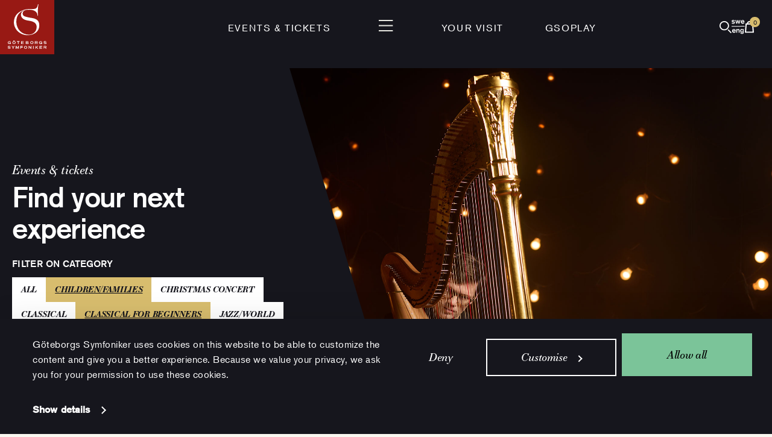

--- FILE ---
content_type: image/svg+xml
request_url: https://www.gso.se/wp-content/themes/gso-v2/assets/images/gso-top-logo.svg?id=c74af9de2077fc8b18cd
body_size: 2614
content:
<?xml version="1.0" encoding="utf-8"?>
<!-- Generator: Adobe Illustrator 26.2.1, SVG Export Plug-In . SVG Version: 6.00 Build 0)  -->
<svg version="1.1" id="Layer_1" xmlns="http://www.w3.org/2000/svg" xmlns:xlink="http://www.w3.org/1999/xlink" x="0px" y="0px"
	 viewBox="0 0 141.73 141.73" style="enable-background:new 0 0 141.73 141.73;" xml:space="preserve">
<style type="text/css">
	.st0{fill-rule:evenodd;clip-rule:evenodd;fill:#981914;}
	.st1{fill-rule:evenodd;clip-rule:evenodd;fill:#FFFFFF;}
	.st2{fill:#FFFFFF;}
</style>
<rect x="0" y="0" class="st0" width="141.73" height="141.73"/>
<path class="st1" d="M63.84,26.37l-1.04,0.35c-4.48,2.41-7.69,5.7-8.01,10.74c-0.58,9.07,6.74,14.69,19.19,16.39
	c13.93,1.89,21.88,6.25,21.71,17c-0.23,14.16-11.98,19.76-20.1,19.67c-20.07-0.22-32-14.89-32.9-31.72
	c-0.86-16.07,6.71-23.9,11.76-27.74C60.13,26.73,63.84,26.37,63.84,26.37 M100.54,11.06c-0.99,4.5-1.55,9.7-1.7,15.3
	c-0.16,5.7,0.51,14.92,0.51,14.92c-0.21,0.08-1.01-0.06-1.27-0.09c0-8.98-7.41-15.72-20.96-15.81l-6.05,0.17
	c-6.08,0.17-11.9,3.62-11.9,9.7c0,3.19,1.3,5.63,4.18,6.99c4.17,1.99,14.05,3.86,20.25,4.8c16.85,2.55,18.84,11.59,19,19.2
	c0.31,15.63-13.08,25.73-30.77,25.68c-19.35-0.06-35.78-14.94-35.54-34.29c0.21-17.84,13.53-29.53,31-33.16
	c1.28-0.26,4.21-0.57,5.15-0.63c0.93-0.06,8.97-0.12,15.97-0.38c6.32-0.24,9.47-4.22,10.57-12.16L100.54,11.06z"/>
<path class="st2" d="M66.83,120.19c-2.15,0.01-4.12,1.54-4.08,3.69c0.04,2.12,1.99,3.57,4.12,3.57c2.13-0.01,4.08-1.48,4.09-3.61
	C70.96,121.7,68.97,120.19,66.83,120.19 M66.84,126.24c-1.37,0.01-2.62-0.96-2.64-2.33c-0.02-1.39,1.23-2.4,2.62-2.41
	c1.39-0.01,2.65,0.99,2.64,2.38C69.45,125.26,68.21,126.24,66.84,126.24 M61.94,108.96l-0.01-1.28h-6.84v7.37h6.85v-1.12h-5.39
	v-2.04h4.95v-1.14h-4.95v-1.79H61.94z M24.4,111.09l0.02,1.32l2.51,0.03l0.05,0.43c-0.02,0.67-1.17,0.91-2.04,0.91
	c-1.53,0-3.17-0.93-3.17-2.46c0-1.47,1.57-2.5,3.04-2.43c1.65,0.08,2.75,0.81,2.75,0.81c0.01-0.04,0.66-1.05,0.66-1.1
	c0,0-1.21-1-3.41-1.04c-2.28-0.03-4.55,1.56-4.55,3.84c0,2.2,2.27,3.73,4.47,3.73c0.44,0,0.75-0.05,1.18-0.1
	c1.11-0.13,1.71-0.44,2.63-1.08c0.01,0.04,0-2.88,0-2.88H24.4z M24.66,122.95l-1.06-0.04c-0.77-0.03-1.72-0.09-1.72-0.69
	c0-0.84,0.98-0.92,1.9-0.92c0.39,0,0.92-0.06,1.5,0.2c0.35,0.16,0.43,0.5,0.46,0.5l1.56-0.02l-0.04-0.29
	c-0.44-1.38-2.02-1.63-3.48-1.63c-2.31,0-3.45,0.47-3.4,2.38c0.03,1.6,1.35,1.76,3.15,1.85l1.17,0.06c0.64,0.03,1.19,0.29,1.19,0.93
	c0,0.52-0.64,0.68-1.38,0.75c-0.56,0.05-0.43,0.04-1.01,0.03c-1.07-0.02-1.45-0.66-1.45-0.66s-1.78-0.06-1.78-0.02
	c0.13,0.99,1.47,1.89,2.82,1.92l1.54,0.04c1.44,0.03,2.78-0.68,2.8-2.11C27.46,123.45,26,123,24.66,122.95 M59.55,121.55l-0.01-1.36
	h-6.53l0,7.17h1.63l0.01-3.09h4.64V123h-4.65v-1.45H59.55z M34.67,107.31h1.37V106h-1.37V107.31z M37.11,107.28h1.37v-1.31h-1.37
	V107.28z M36.59,107.6c-2.21,0.01-4.23,1.58-4.2,3.79c0.04,2.18,2.05,3.67,4.23,3.66c2.19-0.01,4.19-1.52,4.2-3.71
	C40.83,109.14,38.79,107.59,36.59,107.6 M36.59,113.81c-1.41,0.01-2.69-0.98-2.71-2.39c-0.02-1.42,1.27-2.47,2.69-2.47
	c1.42,0,2.72,1.02,2.72,2.45C39.28,112.8,38.01,113.81,36.59,113.81 M47.68,120.19l-2.64,4.62l-2.36-4.62H41l-0.03,7.21l1.56-0.03
	V123l2.5,4.61l0.79-1.49l1.72-3.12l-0.01,4.38h1.59l-0.01-7.19H47.68z M34.3,123.07l-2.29-2.88l-1.74,0.05l3.23,4.08v3.05h1.49v-3
	l3.19-4.18h-1.85L34.3,123.07z M43.99,109.07h2.91v5.97h1.5v-5.97h2.8v-1.4h-7.22V109.07z M105.98,111.19l0.02,1.32l2.51,0.03
	l0.06,0.43c-0.02,0.67-1.17,0.91-2.04,0.91c-1.53,0-3.17-0.93-3.17-2.45c0-1.47,1.57-2.51,3.04-2.43c1.65,0.08,2.76,0.81,2.76,0.81
	c0.01-0.04,0.66-1.06,0.66-1.1c0,0-1.21-1-3.41-1.04c-2.28-0.03-4.54,1.56-4.54,3.84c0,2.2,2.27,3.73,4.47,3.73
	c0.44,0,0.75-0.05,1.18-0.1c1.11-0.13,1.71-0.43,2.63-1.08c0.01,0.04,0-2.88,0-2.88H105.98z M73.11,111.3
	c0.57-0.29,1.12-0.6,1.1-1.68c-0.01-0.9-0.84-1.94-2.5-1.94h-4.49l0.01,7.39c2.07,0,3.23,0.06,5.29,0c1.07-0.02,1.98-0.87,1.94-1.94
	C74.42,111.97,73.65,111.56,73.11,111.3 M68.84,109.07l2.89,0.01c0.43,0.02,0.94,0.33,0.94,0.76c0,0.43-0.48,0.83-0.91,0.83h-2.92
	V109.07z M71.76,113.82l-2.97,0.01v-1.86h2.97c0.74,0,1.08,0.41,1.06,0.97C72.79,113.47,72.47,113.82,71.76,113.82 M121.27,122.34
	c-0.04-1.82-1.57-2.15-3.01-2.14l-4.23,0.03v7.13h1.49v-2.91l2.14,0.02l2.03,2.89c0,0,1.8,0.04,1.78,0c0,0-2.09-2.94-2.1-2.96
	C119.75,124.39,121.32,124.33,121.27,122.34 M115.51,123.24v-1.8h3.04c0.73,0,1.31,0.2,1.31,0.93c0,0.86-0.76,0.9-1.26,0.9
	L115.51,123.24z M110.05,121.47l-0.01-1.25h-6.95v7.19h6.96v-1.09h-5.48v-1.99h5.03v-1.11h-5.03v-1.75H110.05z M118.32,113.67
	c-0.58,0.06-0.45,0.05-1.04,0.04c-1.09-0.02-1.48-0.68-1.48-0.68s-1.83-0.06-1.83-0.02c0.13,1.01,1.51,1.94,2.9,1.97l1.58,0.04
	c1.48,0.03,2.86-0.7,2.88-2.16c0.02-1.84-1.49-2.3-2.86-2.35l-1.09-0.04c-0.8-0.03-1.77-0.09-1.77-0.71c0-0.87,1.01-0.94,1.96-0.94
	c0.39,0,0.94-0.06,1.54,0.21c0.36,0.16,0.45,0.52,0.47,0.51l1.6-0.02l-0.04-0.3c-0.46-1.41-2.07-1.67-3.57-1.67
	c-2.37,0-3.54,0.49-3.5,2.44c0.04,1.64,1.39,1.81,3.23,1.9l1.2,0.06c0.66,0.03,1.22,0.3,1.22,0.95
	C119.73,113.43,119.07,113.59,118.32,113.67 M80.48,124.91l-4.67-4.71h-1.12l0.11,7.17l1.35,0.05v-4.71l4.61,4.75h1.16v-7.27h-1.44
	V124.91z M83.09,107.59c-2.21,0.01-4.23,1.58-4.2,3.79c0.04,2.18,2.05,3.67,4.23,3.66c2.18-0.01,4.19-1.52,4.2-3.7
	C87.34,109.13,85.3,107.58,83.09,107.59 M83.1,113.8c-1.41,0.01-2.69-0.98-2.71-2.39c-0.02-1.43,1.27-2.47,2.69-2.47
	c1.43-0.01,2.72,1.02,2.71,2.45C85.79,112.8,84.52,113.8,83.1,113.8 M99.74,120.22c-0.39-0.02-1.84-0.03-1.84-0.03l-4.24,3.39v-3.39
	h-1.31v7.18h1.31l-0.01-2.08l1.52-1.26l2.79,3.38h1.7l-3.43-4.31C96.24,123.04,98.9,120.86,99.74,120.22 M98.37,109.89
	c-0.05-1.88-1.63-2.22-3.11-2.21l-4.38,0.03v7.36h1.54v-3.01l2.21,0.02l2.09,2.98c0,0,1.86,0.04,1.84,0c0,0-2.16-3.03-2.17-3.05
	C96.79,112.01,98.42,111.94,98.37,109.89 M95.61,110.85l-3.19-0.02v-1.86h3.14c0.75,0,1.35,0.21,1.35,0.96
	C96.91,110.81,96.13,110.86,95.61,110.85 M86.36,127.37h1.4v-7.17h-1.4V127.37z"/>
</svg>


--- FILE ---
content_type: image/svg+xml
request_url: https://www.gso.se/wp-content/themes/gso-v2/assets/images/gso-icons/eye.svg
body_size: 626
content:
<svg xmlns="http://www.w3.org/2000/svg" width="27.042" height="12.955" viewBox="0 0 27.042 12.955">
  <g id="Group_628" data-name="Group 628" transform="translate(-817.471 -1040.28)">
    <g id="Group_624" data-name="Group 624" transform="translate(817.471 1040.337)">
      <path id="Path_21137" data-name="Path 21137" d="M843.589,1047.616l-.66-.615c-7.7-7.171-16.187-7.171-23.891,0l-.66.615-.908-.974.66-.614c8.169-7.606,17.536-7.606,25.708,0l.66.614Z" transform="translate(-817.471 -1040.323)" fill="#000"/>
    </g>
    <g id="Group_625" data-name="Group 625" transform="translate(817.484 1045.883)">
      <path id="Path_21138" data-name="Path 21138" d="M830.963,1051.749c-4.385,0-8.759-1.891-12.821-5.675l-.661-.615.909-.975.66.614c7.549,7.032,16.258,7.032,23.894,0l.657-.612.909.975-.66.615C839.743,1049.858,835.346,1051.749,830.963,1051.749Z" transform="translate(-817.481 -1044.484)" fill="#000"/>
    </g>
    <g id="Group_626" data-name="Group 626" transform="translate(824.507 1040.28)">
      <path id="Path_21139" data-name="Path 21139" d="M829.226,1053.235a6.478,6.478,0,1,1,6.479-6.478A6.484,6.484,0,0,1,829.226,1053.235Zm0-11.622a5.145,5.145,0,1,0,5.146,5.145A5.15,5.15,0,0,0,829.226,1041.613Z" transform="translate(-822.75 -1040.28)" fill="#000"/>
    </g>
    <g id="Group_627" data-name="Group 627" transform="translate(827.992 1043.764)">
      <path id="Path_21140" data-name="Path 21140" d="M828.356,1048.591a2.993,2.993,0,1,1,2.992-2.993A3,3,0,0,1,828.356,1048.591Zm0-4.653a1.66,1.66,0,1,0,1.659,1.659A1.662,1.662,0,0,0,828.356,1043.938Z" transform="translate(-825.364 -1042.605)" fill="#000"/>
    </g>
  </g>
</svg>


--- FILE ---
content_type: image/svg+xml
request_url: https://www.gso.se/wp-content/themes/gso-v2/assets/images/menu-close.svg?id=33453ec979232c71b75c
body_size: 274
content:
<svg xmlns="http://www.w3.org/2000/svg" width="17.615" height="17.615" viewBox="0 0 17.615 17.615">
  <g id="Group_692" data-name="Group 692" transform="translate(-1277.265 -57.192)">
    <line id="Line_28" data-name="Line 28" x2="23.411" transform="translate(1277.795 57.723) rotate(45)" fill="none" stroke="#16161d" stroke-width="1.5"/>
    <line id="Line_37" data-name="Line 37" x2="23.411" y2="0.001" transform="translate(1294.35 57.723) rotate(135)" fill="none" stroke="#16161d" stroke-width="1.5"/>
  </g>
</svg>
